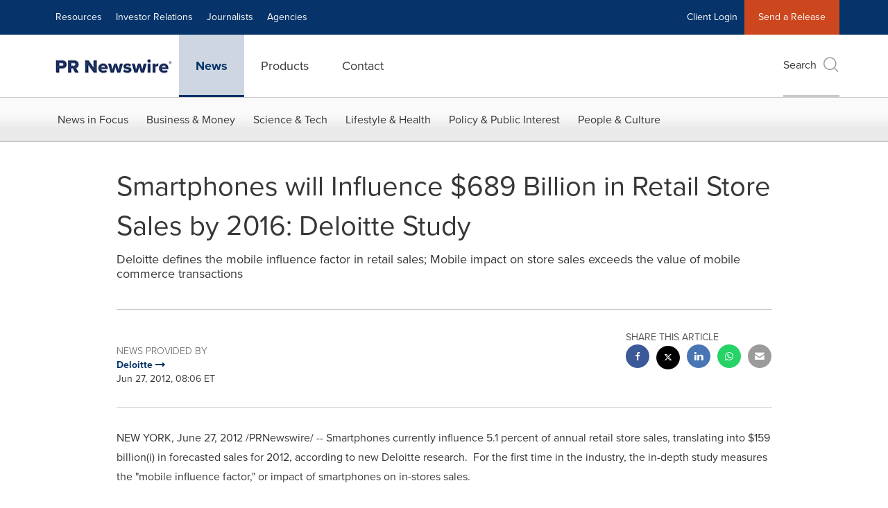

--- FILE ---
content_type: application/javascript; charset=UTF-8
request_url: https://www.prnewswire.com/cdn-cgi/challenge-platform/h/g/scripts/jsd/5eaf848a0845/main.js?
body_size: 4675
content:
window._cf_chl_opt={xkKZ4:'g'};~function(X2,Z,d,j,P,L,S,D){X2=e,function(i,b,Xa,X1,O,c){for(Xa={i:229,b:210,O:168,c:267,U:206,F:172,z:286,B:266,C:212,v:192,Q:213,A:184},X1=e,O=i();!![];)try{if(c=parseInt(X1(Xa.i))/1+-parseInt(X1(Xa.b))/2*(parseInt(X1(Xa.O))/3)+-parseInt(X1(Xa.c))/4*(parseInt(X1(Xa.U))/5)+-parseInt(X1(Xa.F))/6*(-parseInt(X1(Xa.z))/7)+-parseInt(X1(Xa.B))/8*(parseInt(X1(Xa.C))/9)+parseInt(X1(Xa.v))/10*(parseInt(X1(Xa.Q))/11)+parseInt(X1(Xa.A))/12,b===c)break;else O.push(O.shift())}catch(U){O.push(O.shift())}}(X,507323),Z=this||self,d=Z[X2(279)],j=function(Xh,Xf,XJ,Xp,X3,b,O,c){return Xh={i:283,b:219},Xf={i:171,b:171,O:273,c:171,U:171,F:201,z:211,B:171},XJ={i:238},Xp={i:238,b:211,O:167,c:178,U:202,F:167,z:178,B:167,C:232,v:273,Q:232,A:273,y:273,Y:273,x:171,m:273,T:171,g:167,H:178,M:273,l:273,n:273,o:232,E:273,s:273,X0:201},X3=X2,b=String[X3(Xh.i)],O={'h':function(U,XG){return XG={i:250,b:211},U==null?'':O.g(U,6,function(F,X4){return X4=e,X4(XG.i)[X4(XG.b)](F)})},'g':function(U,F,z,X5,B,C,Q,A,y,Y,x,T,H,M,o,E,s,X0){if(X5=X3,U==null)return'';for(C={},Q={},A='',y=2,Y=3,x=2,T=[],H=0,M=0,o=0;o<U[X5(Xp.i)];o+=1)if(E=U[X5(Xp.b)](o),Object[X5(Xp.O)][X5(Xp.c)][X5(Xp.U)](C,E)||(C[E]=Y++,Q[E]=!0),s=A+E,Object[X5(Xp.F)][X5(Xp.z)][X5(Xp.U)](C,s))A=s;else{if(Object[X5(Xp.B)][X5(Xp.z)][X5(Xp.U)](Q,A)){if(256>A[X5(Xp.C)](0)){for(B=0;B<x;H<<=1,M==F-1?(M=0,T[X5(Xp.v)](z(H)),H=0):M++,B++);for(X0=A[X5(Xp.Q)](0),B=0;8>B;H=1.47&X0|H<<1.18,M==F-1?(M=0,T[X5(Xp.A)](z(H)),H=0):M++,X0>>=1,B++);}else{for(X0=1,B=0;B<x;H=H<<1|X0,M==F-1?(M=0,T[X5(Xp.y)](z(H)),H=0):M++,X0=0,B++);for(X0=A[X5(Xp.Q)](0),B=0;16>B;H=H<<1|1.24&X0,F-1==M?(M=0,T[X5(Xp.Y)](z(H)),H=0):M++,X0>>=1,B++);}y--,0==y&&(y=Math[X5(Xp.x)](2,x),x++),delete Q[A]}else for(X0=C[A],B=0;B<x;H=H<<1|1.96&X0,M==F-1?(M=0,T[X5(Xp.m)](z(H)),H=0):M++,X0>>=1,B++);A=(y--,0==y&&(y=Math[X5(Xp.T)](2,x),x++),C[s]=Y++,String(E))}if(A!==''){if(Object[X5(Xp.g)][X5(Xp.H)][X5(Xp.U)](Q,A)){if(256>A[X5(Xp.Q)](0)){for(B=0;B<x;H<<=1,M==F-1?(M=0,T[X5(Xp.M)](z(H)),H=0):M++,B++);for(X0=A[X5(Xp.C)](0),B=0;8>B;H=1&X0|H<<1.31,F-1==M?(M=0,T[X5(Xp.l)](z(H)),H=0):M++,X0>>=1,B++);}else{for(X0=1,B=0;B<x;H=X0|H<<1,M==F-1?(M=0,T[X5(Xp.n)](z(H)),H=0):M++,X0=0,B++);for(X0=A[X5(Xp.o)](0),B=0;16>B;H=X0&1.07|H<<1,M==F-1?(M=0,T[X5(Xp.E)](z(H)),H=0):M++,X0>>=1,B++);}y--,0==y&&(y=Math[X5(Xp.x)](2,x),x++),delete Q[A]}else for(X0=C[A],B=0;B<x;H=H<<1.61|X0&1,F-1==M?(M=0,T[X5(Xp.A)](z(H)),H=0):M++,X0>>=1,B++);y--,0==y&&x++}for(X0=2,B=0;B<x;H=X0&1|H<<1.76,M==F-1?(M=0,T[X5(Xp.v)](z(H)),H=0):M++,X0>>=1,B++);for(;;)if(H<<=1,M==F-1){T[X5(Xp.s)](z(H));break}else M++;return T[X5(Xp.X0)]('')},'j':function(U,XW,X6){return XW={i:232},X6=X3,U==null?'':U==''?null:O.i(U[X6(XJ.i)],32768,function(F,X7){return X7=X6,U[X7(XW.i)](F)})},'i':function(U,F,z,X8,B,C,Q,A,y,Y,x,T,H,M,o,E,X0,s){for(X8=X3,B=[],C=4,Q=4,A=3,y=[],T=z(0),H=F,M=1,Y=0;3>Y;B[Y]=Y,Y+=1);for(o=0,E=Math[X8(Xf.i)](2,2),x=1;x!=E;s=H&T,H>>=1,H==0&&(H=F,T=z(M++)),o|=(0<s?1:0)*x,x<<=1);switch(o){case 0:for(o=0,E=Math[X8(Xf.i)](2,8),x=1;E!=x;s=H&T,H>>=1,H==0&&(H=F,T=z(M++)),o|=x*(0<s?1:0),x<<=1);X0=b(o);break;case 1:for(o=0,E=Math[X8(Xf.b)](2,16),x=1;E!=x;s=T&H,H>>=1,H==0&&(H=F,T=z(M++)),o|=x*(0<s?1:0),x<<=1);X0=b(o);break;case 2:return''}for(Y=B[3]=X0,y[X8(Xf.O)](X0);;){if(M>U)return'';for(o=0,E=Math[X8(Xf.c)](2,A),x=1;x!=E;s=T&H,H>>=1,H==0&&(H=F,T=z(M++)),o|=x*(0<s?1:0),x<<=1);switch(X0=o){case 0:for(o=0,E=Math[X8(Xf.U)](2,8),x=1;E!=x;s=H&T,H>>=1,H==0&&(H=F,T=z(M++)),o|=(0<s?1:0)*x,x<<=1);B[Q++]=b(o),X0=Q-1,C--;break;case 1:for(o=0,E=Math[X8(Xf.i)](2,16),x=1;E!=x;s=T&H,H>>=1,0==H&&(H=F,T=z(M++)),o|=x*(0<s?1:0),x<<=1);B[Q++]=b(o),X0=Q-1,C--;break;case 2:return y[X8(Xf.F)]('')}if(0==C&&(C=Math[X8(Xf.i)](2,A),A++),B[X0])X0=B[X0];else if(Q===X0)X0=Y+Y[X8(Xf.z)](0);else return null;y[X8(Xf.O)](X0),B[Q++]=Y+X0[X8(Xf.z)](0),C--,Y=X0,C==0&&(C=Math[X8(Xf.B)](2,A),A++)}}},c={},c[X3(Xh.b)]=O.h,c}(),P={},P[X2(227)]='o',P[X2(173)]='s',P[X2(233)]='u',P[X2(254)]='z',P[X2(164)]='n',P[X2(183)]='I',P[X2(223)]='b',L=P,Z[X2(230)]=function(i,O,U,F,XB,Xz,Xr,Xk,B,C,Q,A,y,Y){if(XB={i:284,b:271,O:221,c:271,U:175,F:179,z:240,B:240,C:280,v:189,Q:238,A:269,y:204},Xz={i:245,b:238,O:190},Xr={i:167,b:178,O:202,c:273},Xk=X2,null===O||O===void 0)return F;for(B=V(O),i[Xk(XB.i)][Xk(XB.b)]&&(B=B[Xk(XB.O)](i[Xk(XB.i)][Xk(XB.c)](O))),B=i[Xk(XB.U)][Xk(XB.F)]&&i[Xk(XB.z)]?i[Xk(XB.U)][Xk(XB.F)](new i[(Xk(XB.B))](B)):function(x,Xb,T){for(Xb=Xk,x[Xb(Xz.i)](),T=0;T<x[Xb(Xz.b)];x[T+1]===x[T]?x[Xb(Xz.O)](T+1,1):T+=1);return x}(B),C='nAsAaAb'.split('A'),C=C[Xk(XB.C)][Xk(XB.v)](C),Q=0;Q<B[Xk(XB.Q)];A=B[Q],y=N(i,O,A),C(y)?(Y=y==='s'&&!i[Xk(XB.A)](O[A]),Xk(XB.y)===U+A?z(U+A,y):Y||z(U+A,O[A])):z(U+A,y),Q++);return F;function z(x,T,Xi){Xi=e,Object[Xi(Xr.i)][Xi(Xr.b)][Xi(Xr.O)](F,T)||(F[T]=[]),F[T][Xi(Xr.c)](x)}},S=X2(198)[X2(217)](';'),D=S[X2(280)][X2(189)](S),Z[X2(256)]=function(i,O,XC,XO,U,F,z,B){for(XC={i:181,b:238,O:277,c:273,U:265},XO=X2,U=Object[XO(XC.i)](O),F=0;F<U[XO(XC.b)];F++)if(z=U[F],z==='f'&&(z='N'),i[z]){for(B=0;B<O[U[F]][XO(XC.b)];-1===i[z][XO(XC.O)](O[U[F]][B])&&(D(O[U[F]][B])||i[z][XO(XC.c)]('o.'+O[U[F]][B])),B++);}else i[z]=O[U[F]][XO(XC.U)](function(C){return'o.'+C})},f();function e(i,k,b){return b=X(),e=function(O,Z,d){return O=O-164,d=b[O],d},e(i,k)}function h(O,c,Xs,Xw,U,F,z){if(Xs={i:259,b:195,O:205,c:276,U:270,F:234,z:268,B:218,C:270,v:244,Q:257,A:268},Xw=X2,U=Xw(Xs.i),!O[Xw(Xs.b)])return;c===Xw(Xs.O)?(F={},F[Xw(Xs.c)]=U,F[Xw(Xs.U)]=O.r,F[Xw(Xs.F)]=Xw(Xs.O),Z[Xw(Xs.z)][Xw(Xs.B)](F,'*')):(z={},z[Xw(Xs.c)]=U,z[Xw(Xs.C)]=O.r,z[Xw(Xs.F)]=Xw(Xs.v),z[Xw(Xs.Q)]=c,Z[Xw(Xs.A)][Xw(Xs.B)](z,'*'))}function W(i,b,XT,Xm,Xx,XY,XL,O,c,U){XT={i:246,b:236,O:253,c:200,U:275,F:247,z:182,B:194,C:249,v:195,Q:242,A:176,y:261,Y:165,x:258,m:258,T:281,g:258,H:281,M:187,l:219,n:169},Xm={i:263},Xx={i:235,b:235,O:205,c:216,U:235},XY={i:242},XL=X2,O=Z[XL(XT.i)],console[XL(XT.b)](Z[XL(XT.O)]),c=new Z[(XL(XT.c))](),c[XL(XT.U)](XL(XT.F),XL(XT.z)+Z[XL(XT.O)][XL(XT.B)]+XL(XT.C)+O.r),O[XL(XT.v)]&&(c[XL(XT.Q)]=5e3,c[XL(XT.A)]=function(Xt){Xt=XL,b(Xt(XY.i))}),c[XL(XT.y)]=function(XR){XR=XL,c[XR(Xx.i)]>=200&&c[XR(Xx.b)]<300?b(XR(Xx.O)):b(XR(Xx.c)+c[XR(Xx.U)])},c[XL(XT.Y)]=function(XN){XN=XL,b(XN(Xm.i))},U={'t':G(),'lhr':d[XL(XT.x)]&&d[XL(XT.m)][XL(XT.T)]?d[XL(XT.g)][XL(XT.H)]:'','api':O[XL(XT.v)]?!![]:![],'payload':i},c[XL(XT.M)](j[XL(XT.l)](JSON[XL(XT.n)](U)))}function J(c,U,XH,XV,F,z,B,C,v,Q,A,y){if(XH={i:260,b:244,O:246,c:182,U:253,F:194,z:174,B:186,C:200,v:275,Q:247,A:242,y:176,Y:251,x:253,m:197,T:177,g:253,H:215,M:278,l:185,n:203,o:253,E:285,s:196,X0:237,XM:276,Xl:272,Xn:187,Xo:219},XV=X2,!a(.01))return![];z=(F={},F[XV(XH.i)]=c,F[XV(XH.b)]=U,F);try{B=Z[XV(XH.O)],C=XV(XH.c)+Z[XV(XH.U)][XV(XH.F)]+XV(XH.z)+B.r+XV(XH.B),v=new Z[(XV(XH.C))](),v[XV(XH.v)](XV(XH.Q),C),v[XV(XH.A)]=2500,v[XV(XH.y)]=function(){},Q={},Q[XV(XH.Y)]=Z[XV(XH.x)][XV(XH.m)],Q[XV(XH.T)]=Z[XV(XH.g)][XV(XH.H)],Q[XV(XH.M)]=Z[XV(XH.g)][XV(XH.l)],Q[XV(XH.n)]=Z[XV(XH.o)][XV(XH.E)],A=Q,y={},y[XV(XH.s)]=z,y[XV(XH.X0)]=A,y[XV(XH.XM)]=XV(XH.Xl),v[XV(XH.Xn)](j[XV(XH.Xo)](y))}catch(Y){}}function a(i,XQ,Xd){return XQ={i:241},Xd=X2,Math[Xd(XQ.i)]()<i}function K(Xv,XZ,O,c,U,F,z){XZ=(Xv={i:243,b:274,O:226,c:224,U:252,F:282,z:180,B:207,C:220,v:264,Q:255,A:282,y:166},X2);try{return O=d[XZ(Xv.i)](XZ(Xv.b)),O[XZ(Xv.O)]=XZ(Xv.c),O[XZ(Xv.U)]='-1',d[XZ(Xv.F)][XZ(Xv.z)](O),c=O[XZ(Xv.B)],U={},U=cJDYB1(c,c,'',U),U=cJDYB1(c,c[XZ(Xv.C)]||c[XZ(Xv.v)],'n.',U),U=cJDYB1(c,O[XZ(Xv.Q)],'d.',U),d[XZ(Xv.A)][XZ(Xv.y)](O),F={},F.r=U,F.e=null,F}catch(B){return z={},z.r={},z.e=B,z}}function N(i,O,U,XU,XX,F){XX=(XU={i:209,b:175,O:193,c:175,U:248},X2);try{return O[U][XX(XU.i)](function(){}),'p'}catch(z){}try{if(null==O[U])return O[U]===void 0?'u':'x'}catch(B){return'i'}return i[XX(XU.b)][XX(XU.O)](O[U])?'a':O[U]===i[XX(XU.c)]?'E':O[U]===!0?'T':!1===O[U]?'F':(F=typeof O[U],XX(XU.U)==F?R(i,O[U])?'N':'f':L[F]||'?')}function V(i,XF,Xe,O){for(XF={i:221,b:181,O:214},Xe=X2,O=[];i!==null;O=O[Xe(XF.i)](Object[Xe(XF.b)](i)),i=Object[Xe(XF.O)](i));return O}function I(Xy,XP,i,b,O){return Xy={i:231,b:199},XP=X2,i=3600,b=G(),O=Math[XP(Xy.i)](Date[XP(Xy.b)]()/1e3),O-b>i?![]:!![]}function X(e0){return e0='send,[native code],bind,splice,readyState,15820uXmOYe,isArray,xkKZ4,api,errorInfoObject,vKoX8,_cf_chl_opt;XQlKq9;mpuA2;BYBs3;bqzg9;gtpfA4;SZQFk7;rTYyd6;gTvhm6;ubgT9;JrBNE9;NgAVk0;YBjhw4;WvQh6;cJDYB1;Qgcf5;eHVD2;VJwN2,now,XMLHttpRequest,join,call,chlApiClientVersion,d.cookie,success,198545JhfNog,contentWindow,error on cf_chl_props,catch,862wUURgw,charAt,8496243YsCUDm,4807Ylpima,getPrototypeOf,gKwbC5,http-code:,split,postMessage,wrMsM,clientInformation,concat,DOMContentLoaded,boolean,display: none,Function,style,object,onreadystatechange,104333jnHGCG,cJDYB1,floor,charCodeAt,undefined,event,status,log,chctx,length,addEventListener,Set,random,timeout,createElement,error,sort,__CF$cv$params,POST,function,/jsd/oneshot/5eaf848a0845/0.44409220458033494:1765131898:7BFGJmdPpeVY0FGVTtJo-9Y7w43sKv-z6GIXob67Myo/,G2AkC4wHqlgdYZuX06zf1Bc9D-pOvNjFsSKJxEUoQ73r+t$Iba8iPLMnTyVhWR5me,chlApiSitekey,tabIndex,_cf_chl_opt,symbol,contentDocument,Qgcf5,detail,location,cloudflare-invisible,msg,onload,toString,xhr-error,navigator,map,8rdjIXe,28VeeGig,parent,isNaN,sid,getOwnPropertyNames,jsd,push,iframe,open,source,indexOf,chlApiRumWidgetAgeMs,document,includes,href,body,fromCharCode,Object,gRjkt7,7TcJKvX,number,onerror,removeChild,prototype,5976agVqdd,stringify,loading,pow,5014614Xtlwbf,string,/b/ov1/0.44409220458033494:1765131898:7BFGJmdPpeVY0FGVTtJo-9Y7w43sKv-z6GIXob67Myo/,Array,ontimeout,chlApiUrl,hasOwnProperty,from,appendChild,keys,/cdn-cgi/challenge-platform/h/,bigint,11477148bcrTeP,hhzn3,/invisible/jsd'.split(','),X=function(){return e0},X()}function f(XE,Xo,Xl,XS,i,b,O,c,U){if(XE={i:246,b:195,O:191,c:170,U:239,F:222,z:228,B:228},Xo={i:191,b:170,O:228},Xl={i:208},XS=X2,i=Z[XS(XE.i)],!i)return;if(!I())return;(b=![],O=i[XS(XE.b)]===!![],c=function(XD,F){if(XD=XS,!b){if(b=!![],!I())return;F=K(),W(F.r,function(z){h(i,z)}),F.e&&J(XD(Xl.i),F.e)}},d[XS(XE.O)]!==XS(XE.c))?c():Z[XS(XE.U)]?d[XS(XE.U)](XS(XE.F),c):(U=d[XS(XE.z)]||function(){},d[XS(XE.B)]=function(XK){XK=XS,U(),d[XK(Xo.i)]!==XK(Xo.b)&&(d[XK(Xo.O)]=U,c())})}function G(XA,Xj,i){return XA={i:246,b:231},Xj=X2,i=Z[Xj(XA.i)],Math[Xj(XA.b)](+atob(i.t))}function R(i,O,Xc,X9){return Xc={i:225,b:225,O:167,c:262,U:202,F:277,z:188},X9=X2,O instanceof i[X9(Xc.i)]&&0<i[X9(Xc.b)][X9(Xc.O)][X9(Xc.c)][X9(Xc.U)](O)[X9(Xc.F)](X9(Xc.z))}}()